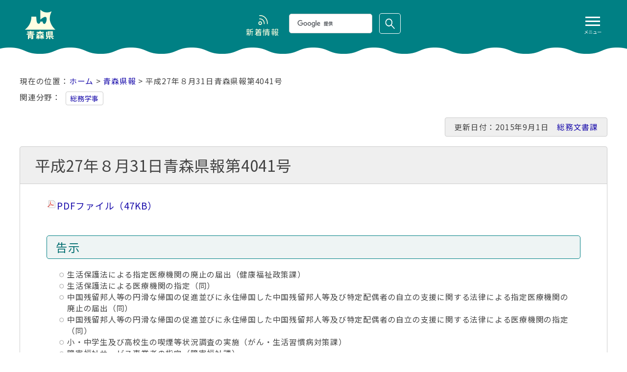

--- FILE ---
content_type: text/html
request_url: https://www.pref.aomori.lg.jp/kenhou/km20150831a4041.html
body_size: 10857
content:
<!doctype html>
<html lang="ja">

<head>
<meta charset="utf-8">
<meta http-equiv="X-UA-Compatible" content="IE=Edge" />
<meta name="viewport" content="width=device-width" />
<meta name="format-detection" content="telephone=no">

<title>平成27年８月31日青森県報第4041号｜青森県庁ウェブサイト Aomori Prefectural Government</title>

<meta name="keywords" content="青森県,青森県庁,青森,あおもりけん,あおもりけんちょう,あおもり,青森県教育委員会,青森県議会,行政,自治体,aomori" />
<meta name="description" content="" />


<link rel="shortcut icon" href="../favicon.ico" />
<link rel="alternate" type="application/rss+xml" title="RSS news" href="../rss/feed.rss" />

<!--[if lt IE 9]>
<script type="text/javascript" src="../Scripts/html5shiv.min.js"></script>
<![endif]-->

<link rel="stylesheet" href="../css/site-style.css?20240725" type="text/css" media="all">

<!--[if lt IE 9]>
<link rel="stylesheet" href="../css/fix.css" type="text/css" media="all">
<![endif]-->

<script src="../Scripts/jquery.min.js"></script>
<script type="text/javascript" src="../Scripts/ro.js"></script>
<script type="text/javascript" src="../Scripts/page-scroller.js"></script>



<!--[if gte IE 9]><!-->
<script type="text/javascript" src="../Scripts/script.js"></script>
<!--<![endif]-->


<!-- icheck -->
<link type="text/css" href="../skins/all.css" rel="stylesheet" media="all" />
<script type="text/javascript" src="../Scripts/icheck.js"></script>
<!-- icheck -->

<script type="text/javascript">
var base_dir = '..';
</script>
<script type="text/javascript" src="../Scripts/enquete.js"></script>

<!-- smartphone-navi -->
<script src="../Scripts/tool.js"></script>
<!-- smartphone-navi -->


<script src="../Scripts/windowsize.js"></script>

<!-- google custom search -->
<script type="text/javascript" src="//cse.google.com/cse.js?cx=014075272968839335889:c5pwqpt-wq8" async></script>

<meta property="og:site_name" content="青森県庁ホームページ"/>
<meta property="og:title" content="平成27年８月31日青森県報第4041号"/>
<meta property="og:type" content="article"/>
<meta property="og:image" content="https://www.pref.aomori.lg.jp/images/thumbnail/topics.png"/>
<meta property="og:url" content="https://www.pref.aomori.lg.jp/kenhou/km20150831a4041.html"/>
<meta property="og:description" content="PDFファイル（47KB）告示生活保護法による指定医療機関の廃止の届出（健康福祉政策課）生活保護法による..."/>
</head>

<body>
	
		
<div id="top" class="subHeader-wrap">
<header>
		<div class="inner">
			<div id="logo"><a href="../index.html"><img src="../images/renew/LogoText.png" alt="青森県庁ウェブサイト Aomori Prefectural Government"></a></div>
			<button id="humberger" class="sp"> <span class="icon-bar"></span> <span class="icon-bar"></span> <span class="icon-bar"></span><span class="text">メニュー</span> </button>
			<div id="menu">
				<ol>
					<li><a href="../life/">くらし・防災・環境</a></li>
					<li><a href="../bunka/">子ども・教育</a></li>
					<li><a href="../welfare/">保健・医療・福祉</a></li>
					<li><a href="../nature/">観光・文化・スポーツ</a></li>
					<li><a href="../sangyo/">しごと・産業</a></li>
					<li><a href="../kotsu/">まちづくり・社会基盤</a></li>
					<li><a href="../kensei/">県政情報</a></li>
					<li><a href="../soshiki/">部署別</a></li>
				</ol>
			</div>
			<div id="search_news"> <a href="../news/index.html" class="nv01"><span>新着情報</span></a>
				<div class="child-search" role="search">
					<div class="gcse-searchbox-only"></div>
				</div>
			</div>
		</div>
	</header>
</div><!-- /subHeader-wrap -->
<main role="main">

<div class="subContents">
<p class="pankuzu"><a href="../index.html">ホーム</a> &gt; <a href="./">青森県報</a> &gt; 平成27年８月31日青森県報第4041号</p>

<div id="tag_box">
<h2>関連分野</h2>
<ul>


<li class="select_blank">くらし</li>


<li class="select_blank">しごと</li>











<li><a href="../kensei/jkoukai/">総務学事</a></li>





</ul>
</div>

<section class="page05">
<div class="titleAndUpdate">
<p class="lastUpdate">更新日付：2015年9月1日　<a href="../soshiki/soumu/bunsyo/index.html">総務文書課</a></p><h1>平成27年８月31日青森県報第4041号</h1>
</div><!-- titleAndUpdate -->
<div class="inner">








<div class="textleft">
<a href="files/20150831a4041.pdf"><span style="font-size: 120%"><strong>PDFファイル（47KB）</strong></span></a>
<h3>告示</h3>
<ul>
<li>生活保護法による指定医療機関の廃止の届出（健康福祉政策課）</li>
<li>生活保護法による医療機関の指定（同）</li>
<li>中国残留邦人等の円滑な帰国の促進並びに永住帰国した中国残留邦人等及び特定配偶者の自立の支援に関する法律による指定医療機関の廃止の届出（同）</li>
<li>中国残留邦人等の円滑な帰国の促進並びに永住帰国した中国残留邦人等及び特定配偶者の自立の支援に関する法律による医療機関の指定（同）</li>
<li>小・中学生及び高校生の喫煙等状況調査の実施（がん・生活習慣病対策課）</li>
<li>障害福祉サービス事業者の指定（障害福祉課）</li>
<li>児童福祉法による障害児通所支援事業者の指定（同）</li>
</ul>
<h3>公告</h3>
<ul>
<li>特定調達契約に係る契約の相手方の決定に関する公示（情報システム課）</li>
<li>地籍調査の成果の認証（農村整備課）</li>
<li>建設業者の許可の取消し（東青地域県民局）</li>
<li>同　上（同）</li>
</ul>
<h3>公営企業</h3>
<ul>
<li>青森県病院局職員の給与に関する規程の一部を改正する規程（病院局経営企画室）</li>
</ul>
</div>


<div class="textleft">
<h2><span style="font-size: 120%"><a href="km20150828a4040.html">前の号へ</a></span></h2>
<h2><a href="km20150831b0074.html"><span style="font-size: 120%">次の号へ</span></a></h2>
</div>



</div><!-- /inner -->

<div class="inner2">
<div class="inner2-L">
<h2>関連ページ</h2>
<ul>


</ul>
</div><!-- inner2-L -->
<div class="inner2-R">
<h2>この記事についてのお問い合わせ</h2>
<div><div class="infotext">総務文書課　総務・栄典グループ
</div>
<div class="infotext">
電話：017-734-9093　
FAX：017-734-8006
</div>
<div class="infotext">

</div>
</div>
<ul>
<li><a href="mailto:gakuji@pref.aomori.lg.jp">お問い合わせ</a></li>
<li><a href="javascript:void(0);" onclick="window.print();">このページを印刷する</a></li>
</ul>
</div><!-- inner2-R -->
</div><!-- inner2 -->

</section>


<section class="sns">
	<div>
	<p>この記事をシェアする</p>
	<ul>
		<li><a id="facebook" target="_blank" href="https://www.facebook.com/share.php" onclick="window.open(this.href, 'FBwindow', 'width=650, height=450, menubar=no, toolbar=no, scrollbars=yes'); return false;"><img src="/images/share_facebook2.png" width="50" height="50" alt="facebookでシェアする"></a></li>
		<li><a id="twitter" target="_blank" href="https://x.com/share"><img src="/images/share_x.png" width="50" height="50" alt="Xでシェアする"></a></li>
		<li><a id="line" target="_blank" href="https://line.me/ja"><img src="/images/share_line2.png" width="50" height="50" alt="LINEでシェアする"></a></li>
	</ul>
	</div>
	<div>
	<p>フォローする</p>
	<ul>
		<li><a id="facebook2" target="_blank" href="https://www.facebook.com/AomoriPref.koho"><img src="/images/share_facebook2.png" width="50" height="50" alt="facebookでフォローする"></a></li>
		<li><a id="twitter2" target="_blank" href="https://x.com/intent/follow?screen_name=AomoriPref"><img src="/images/share_x.png" width="50" height="50" alt="Xでフォローする"></a></li>
	</ul>
	</div>
</section>

</div><!-- subContents -->

</main>

<a href="#top" id="btn-pagetop" class="btn-pagetop">ページトップへ</a>

<div class="footer-wrap">
	<footer role="contentinfo">
		<div class="inner">
			<div class="titleAndData">
				<h2>青森県庁</h2>
				<p class="data">郵便番号：030-8570<br>
					住所：青森県青森市長島一丁目1-1<br>
					電話：017-722-1111(大代表)<br>
					開庁時間：8時30分から17時15分<br>
					（土曜日、日曜日、祝日、休日、年末年始を除く）<br>
					※一部、開庁時間が異なる組織、施設があります。</p>
			</div>
			<ul class="footNav1">
				<li><a href="../tyousya/map.html"><img src="../images/footer/btn_access.svg" alt="交通アクセス"></a></li>
				<li><a href="../tyousya/information.html"><img src="../images/footer/btn_info.svg" alt="総合窓口"></a></li>
				<li><a href="../contents/contact.html"><img src="../images/footer/btn_contact.svg" alt="各種お問い合わせ"></a></li>
			</ul>
			<div class="footNav2-data">
				<ul class="footNav2">
					<li><a href="../contents/index.html">このサイトについて</a></li>
					<li><a href="../contents/sitemap.html">サイトマップ</a></li>
					<li><a href="../contents/kojinjoho.html">個人情報の取扱いについて</a></li>
					<li><a href="../contents/copyright.html">著作権・リンク等</a></li>
					<li><a href="../koho/web_accessibility.html">アクセシビリティ</a></li>
					<li><a href="../contents/charsize.html">画面表示の変更など</a></li>
					<li><a href="../foreigners/index.html">Foreign Language</a></li>
					<li><a href="../kenminno-koe/faq_matome.html">よくある質問</a></li>
				</ul>
			</div>
		</div>
		<p class="copyright"><small>&copy; <a href="../index.html">Aomori Prefectural Government</a></small></p>
	</footer>
</div><!-- footer-wrap -->

<!-- chatbot -->
<link rel="stylesheet" href="https://chatbot.ecbeing.io/data/chatbot.css">
<script id="ai-chatbot" src="https://chatbot.ecbeing.io/data/chatbot.js" charset="utf-8" data-chatbottenantcode="aomori"></script>
<!-- /chatbot -->


<script type="text/javascript">
var gaJsHost = (("https:" == document.location.protocol) ? "https://ssl." : "http://www.");
document.write(unescape("%3Cscript src='" + gaJsHost + "google-analytics.com/ga.js' type='text/javascript'%3E%3C/script%3E"));
</script>
<script type="text/javascript">
var pageTracker = _gat._getTracker("UA-2446816-1");
pageTracker._initData();
pageTracker._trackPageview();
</script>
<!-- Google Tag Manager -->
<script>(function(w,d,s,l,i){w[l]=w[l]||[];w[l].push({'gtm.start':
new Date().getTime(),event:'gtm.js'});var f=d.getElementsByTagName(s)[0],
j=d.createElement(s),dl=l!='dataLayer'?'&l='+l:'';j.async=true;j.src=
'https://www.googletagmanager.com/gtm.js?id='+i+dl;f.parentNode.insertBefore(j,f);
})(window,document,'script','dataLayer','GTM-5FVF7TW');</script>
<!-- End Google Tag Manager -->

</body>
</html>

--- FILE ---
content_type: image/svg+xml
request_url: https://www.pref.aomori.lg.jp/images/footer/btn_info.svg
body_size: 3310
content:
<?xml version="1.0" encoding="UTF-8"?><svg id="_レイヤー_2" xmlns="http://www.w3.org/2000/svg" viewBox="0 0 90 90"><defs><style>.cls-1{fill:#fff;}</style></defs><g><path class="cls-1" d="M17.49,67.43c-.18,1.32-.48,2.68-.91,3.56-.2-.14-.7-.36-.95-.46,.42-.84,.66-2.09,.78-3.28l1.08,.18Zm1.61-1.2v5.85h-1.15v-5.74c-.74,.07-1.46,.13-2.06,.18l-.17-1.15c.28-.01,.6-.03,.95-.06,.25-.31,.52-.67,.77-1.05-.39-.63-1.08-1.39-1.67-1.98l.66-.87c.13,.11,.25,.24,.38,.36,.43-.78,.9-1.79,1.15-2.55l1.13,.43c-.49,.95-1.08,2.06-1.58,2.84,.22,.25,.43,.5,.6,.74,.53-.83,1.02-1.67,1.39-2.38l1.06,.49c-.78,1.23-1.78,2.72-2.7,3.88l1.74-.13c-.18-.35-.39-.7-.59-1.02l.92-.41c.59,.91,1.22,2.12,1.43,2.9l-.98,.46c-.07-.27-.18-.59-.32-.92l-.97,.1Zm1.23,.98c.35,.8,.7,1.86,.85,2.55,.18-.53,.31-1.11,.39-1.65l1.05,.2c-.15,1.12-.52,2.41-1.09,3.22l-1.01-.46c.25-.34,.48-.78,.64-1.29l-.99,.35c-.13-.71-.46-1.78-.8-2.61l.95-.31Zm3.68-7.47c-.5,1.4-1.4,2.72-2.31,3.57-.24-.22-.74-.6-1.05-.78,.94-.74,1.72-1.88,2.13-3.08l1.23,.29Zm1.08,2.2c-.36,.84-.78,1.82-1.18,2.63l2.17-.13c-.24-.35-.5-.7-.74-1.01l.99-.5c.76,.91,1.61,2.14,1.96,2.97l-1.05,.57c-.13-.28-.31-.64-.52-1.01-1.88,.15-3.77,.31-5.2,.41l-.22-1.18,1.41-.07c.41-.91,.83-2.13,1.06-3.01l1.3,.32Zm.36,9.05c.29,0,.36-.17,.39-1.4,.22,.2,.74,.38,1.06,.46-.13,1.64-.43,2.05-1.3,2.05h-1.26c-1.12,0-1.37-.35-1.37-1.5v-2.82h1.19v2.82c0,.35,.06,.39,.36,.39h.92Zm-1.58-5.08c.88,.42,1.86,1.13,2.34,1.71l-.85,.8c-.46-.6-1.43-1.36-2.3-1.79l.81-.71Zm2.51-6.5c.55,.99,1.61,2.14,2.47,2.77-.28,.2-.7,.64-.9,.92-.88-.74-1.99-2.12-2.63-3.25l1.06-.45Zm.83,8.47c.76,.98,1.44,2.25,1.62,3.17l-1.06,.55c-.18-.88-.84-2.23-1.56-3.21l.99-.5Z"/><path class="cls-1" d="M38.21,59.28c1.5,2.09,3.87,3.94,6.07,4.89-.32,.32-.63,.77-.85,1.16-.74-.39-1.53-.87-2.27-1.42v.99h-6.98v-.95c-.71,.53-1.48,1.01-2.25,1.43-.15-.31-.53-.77-.8-1.04,2.4-1.22,4.69-3.32,5.76-5.07h1.33Zm-4.83,7.21h8.63v5.63h-1.33v-.55h-6.02v.55h-1.27v-5.63Zm7.54-2.75c-1.32-.98-2.52-2.12-3.31-3.19-.71,1.04-1.83,2.19-3.15,3.19h6.46Zm-6.26,3.92v2.75h6.02v-2.75h-6.02Z"/><path class="cls-1" d="M54.68,68.81c1.26,.92,3.18,1.68,4.97,2.03-.27,.27-.64,.76-.83,1.09-1.83-.48-3.82-1.46-5.15-2.68v2.83h-1.3v-2.76c-1.3,1.18-3.22,2.13-5.04,2.59-.17-.31-.53-.78-.8-1.05,1.77-.35,3.67-1.12,4.89-2.06h-4.59v-1.08h5.55v-1.08h1.3v1.08h5.66v1.08h-4.65Zm-5.88-3.74c.36-.39,.77-.9,1.2-1.43h-2.94v-1.05h3.75c.31-.42,.62-.83,.88-1.21l1.22,.35c-.2,.28-.41,.56-.63,.85h6.82v1.05h-2.58c-.31,.67-.73,1.23-1.33,1.71,1.26,.34,2.41,.7,3.26,1.02l-.78,.91c-.9-.38-2.26-.8-3.73-1.2-1.36,.59-3.29,.94-6.11,1.13-.04-.28-.27-.76-.42-1.01,2.06-.13,3.57-.32,4.71-.6-.64-.17-1.27-.31-1.88-.43l-.24,.28-1.22-.38Zm-.39-2.77h-1.21v-2.06h5.2v-.99h1.3v.99h5.27v2.06h-1.25v-.97h-9.31v.97Zm3.07,1.34c-.18,.24-.38,.48-.56,.71,.9,.17,1.88,.38,2.86,.62,.64-.35,1.05-.8,1.36-1.33h-3.66Z"/><path class="cls-1" d="M74.11,70.51c0,.77-.18,1.16-.7,1.37-.52,.22-1.39,.24-2.62,.24-.06-.36-.27-.97-.45-1.32,.91,.04,1.86,.04,2.13,.03,.27-.01,.35-.08,.35-.34v-7.63h-3.7c-.03,.55-.1,1.12-.22,1.72,1.29,1.16,2.9,2.7,3.71,3.7l-1.06,.85c-.64-.85-1.89-2.17-3.05-3.29-.55,1.27-1.53,2.51-3.25,3.52-.17-.28-.62-.74-.92-.98,2.91-1.54,3.39-3.73,3.46-5.52h-3.64v9.27h-1.3v-10.53h4.96v-2.35h1.34v2.35h4.97v8.91Z"/></g><path class="cls-1" d="M45,15c7.72,0,14,6.28,14,14s-6.28,14-14,14-14-6.28-14-14,6.28-14,14-14m0-2c-8.84,0-16,7.16-16,16s7.16,16,16,16,16-7.16,16-16-7.16-16-16-16h0Z"/><path class="cls-1" d="M45,20c-1.1,0-2,.9-2,2s.9,2,2,2,2-.9,2-2-.9-2-2-2h0Z"/><polygon class="cls-1" points="46 26 44 26 44 36 46 36 46 26 46 26"/><polygon class="cls-1" points="47 36 43 36 43 38 47 38 47 36 47 36"/><polygon class="cls-1" points="46 26 43 26 43 28 46 28 46 26 46 26"/></svg>